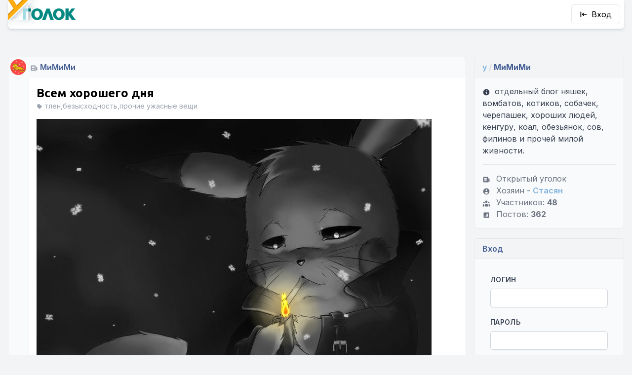

--- FILE ---
content_type: text/html; charset=UTF-8
request_url: https://ugolock.ru/p/40010
body_size: 4748
content:
<!DOCTYPE html>
<html lang="ru-RU">
<head>
    <meta charset="utf-8">
    <meta name="viewport" content="width=device-width, initial-scale=1">
    <meta name="csrf-token" content="NSOplhvh8zjCFVCmbBVJiF9vvG29VPpnHh7HpmQy">

    <style>
        [x-cloak] {
            display: none;
        }

        .grecaptcha-badge {
            visibility: hidden !important;
        }
    </style>

            <meta name="description" content="Всем хорошего дня Уголок ру">
    
    <title>Уголок.ру - Всем хорошего дня</title>

    <!-- Fonts -->
    <link rel="preconnect" href="https://fonts.gstatic.com">
    <link
        href="https://fonts.googleapis.com/css2?family=Inter:wght@400;600;700&family=Ubuntu:wght@400;600;700&display=swap"
        rel="stylesheet">

    <!-- Styles -->
    <link rel="stylesheet" href="https://ugolock.ru/css/app.css">

    <!-- Scripts -->
    <script src="https://ugolock.ru/js/manifest.js"></script>
    <script src="https://ugolock.ru/js/vendor.js"></script>
    <script src="https://ugolock.ru/js/app.js"></script>

    <script src="https://ugolock.ru/js/editor/tinymce.min.js"></script>

    <script src="https://ugolock.ru/js/develop.js"></script>

    <link rel="icon" type="image/png" sizes="32x32" href="/favicon-32x32.png">
    <link rel="icon" type="image/png" sizes="16x16" href="/favicon-16x16.png">
<meta name="yandex-verification" content="9e92af9063eb757b" />
    <meta name="apple-mobile-web-app-capable" content="yes">
    <meta name="apple-mobile-web-app-title" content="Уголок">
    <meta name="apple-mobile-web-app-status-bar-style" content="black-translucent">

    <link rel="apple-touch-startup-image" href="/apple-touch-icon.png">
    <link rel="apple-touch-icon" sizes="180x180" href="/apple-touch-icon.png">

    

    <script type="text/javascript" >
       (function(m,e,t,r,i,k,a){m[i]=m[i]||function(){(m[i].a=m[i].a||[]).push(arguments)};
       m[i].l=1*new Date();k=e.createElement(t),a=e.getElementsByTagName(t)[0],k.async=1,k.src=r,a.parentNode.insertBefore(k,a)})
       (window, document, "script", "https://mc.yandex.ru/metrika/tag.js", "ym");
       ym(9750727, "init", {clickmap:true, trackLinks:true, accurateTrackBounce:true});
    </script>
</head>

<body class="xl:container xl:mx-auto flex flex-col min-h-screen antialiased bg-gray-100" x-data="{burger: false}">


<nav class="flex justify-between items-center flex-nowrap shadow-md bg-white rounded-b-md md:mx-4">
    <div class="">
        <a class="block" href="https://ugolock.ru">
            <img src="/img/logo-old.png" class="inline-block" style="height: 58px; width: auto" alt="Уголок">
        </a>
    </div>

    <div class="flex items-center">
                    <a href="https://ugolock.ru/login" class="inline-block login-button">
                <svg class="h-4 w-4 mr-2" xmlns="http://www.w3.org/2000/svg" viewBox="0 0 20 20" fill="currentColor" aria-hidden="true">
  <path fill-rule="evenodd" d="M3 3a1 1 0 011 1v12a1 1 0 11-2 0V4a1 1 0 011-1zm7.707 3.293a1 1 0 010 1.414L9.414 9H17a1 1 0 110 2H9.414l1.293 1.293a1 1 0 01-1.414 1.414l-3-3a1 1 0 010-1.414l3-3a1 1 0 011.414 0z" clip-rule="evenodd"/>
</svg>                Вход</a>
        
                <a @click="burger = !burger" class="burger-button" :class="{'active': burger}">
            <svg class="h-4 w-4" xmlns="http://www.w3.org/2000/svg" viewBox="0 0 20 20" fill="currentColor" aria-hidden="true">
  <path fill-rule="evenodd" d="M3 5a1 1 0 011-1h12a1 1 0 110 2H4a1 1 0 01-1-1zM3 10a1 1 0 011-1h12a1 1 0 110 2H4a1 1 0 01-1-1zM3 15a1 1 0 011-1h12a1 1 0 110 2H4a1 1 0 01-1-1z" clip-rule="evenodd"/>
</svg>        </a>
            </div>
</nav>


    <div class="gn-panel">
    </div>


<div class="main-wrapper overflow-hidden flex flex-grow">
<main class="py-4 flex flex-col justify-center with-sidebars" :class="{'burger':burger}">
    <div class="flex flex-nowrap md:mt-10">
        <div class="x-content">
            <article class="rounded-md bg-gray-50 border border-gray-200 overflow-hidden flex flex-col mb-5"
    >
        <div class="h-10 flex-grow-0 bg-gray-50">
            <div class="group flex items-center justify-between">
    <div class="flex items-center">
        <img src="https://img.ugolock.ru/y/23/avatar_sm.jpg" alt="МиМиМи"
             class="rounded-full w-8 h-8 inline-block m-1 shadow-inner">

        
                    <div aria-label="Открытый уголок" data-microtip-position="bottom-right" role="tooltip">
            <svg class="text-gray-400 inline h-4 w-4 mx-1" xmlns="http://www.w3.org/2000/svg" viewBox="0 0 20 20" fill="currentColor" aria-hidden="true">
  <path fill-rule="evenodd" d="M2 5a2 2 0 012-2h8a2 2 0 012 2v10a2 2 0 002 2H4a2 2 0 01-2-2V5zm3 1h6v4H5V6zm6 6H5v2h6v-2z" clip-rule="evenodd"/>
  <path d="M15 7h1a2 2 0 012 2v5.5a1.5 1.5 0 01-3 0V7z"/>
</svg>            </div>
        
        <a class="text-md text-blue font-semibold"
           href="https://ugolock.ru/y/mimimi">МиМиМи</a>
    </div>

    </div>
        </div>

        <div class="flex flex-row flex-nowrap items-end">
            <div class="w-10 flex-none">
                <div class="likes font-bold w-10 text-center text-sm my-1" x-data="{l: 20 }">
    <div :class="{ 'text-red': l<0, 'text-green':l>0 }" aria-label="Для голосования нужно войти на сайт." data-microtip-position="bottom-right"  role="tooltip">20</div>
</div>
            </div>
            <div class="flex-grow rounded-l-md border border-r-0 border-gray-100 bg-white self-stretch overflow-hidden"
                             >

                <a href="https://ugolock.ru/p/40010"
                   class="font-bold font-header text-2xl pt-4 px-4 block">
                                    Всем хорошего дня
                </a>

                                    <div class="tags text-sm text-gray-400 px-4">
                        <svg class="h-3 w-3 text-gray-400 inline" xmlns="http://www.w3.org/2000/svg" viewBox="0 0 20 20" fill="currentColor" aria-hidden="true">
  <path fill-rule="evenodd" d="M17.707 9.293a1 1 0 010 1.414l-7 7a1 1 0 01-1.414 0l-7-7A.997.997 0 012 10V5a3 3 0 013-3h5c.256 0 .512.098.707.293l7 7zM5 6a1 1 0 100-2 1 1 0 000 2z" clip-rule="evenodd"/>
</svg>                        тлен,безысходность,прочие ужасные вещи
                    </div>
                
                                    <div class="p-4 relative post-content">
    <img src="https://img.ugolock.ru/upload/2013-10/VqYZb4eW2lpuNLleF0BDgoJVC269VBtmeiQdMVTF.jpg">
</div>
                            </div>
        </div>

        <div class="h-10 flex-grow-0 bg-gray-50">
            <div class="flex justify-between">
    <div class="flex items-center">
        <img src="https://img.ugolock.ru/users/164/YJlSmD_sm.jpg" alt="Iffan"
             class="rounded-full w-8 h-8 inline-block m-1 shadow-inner">
        

        <span class="pl-1 text-gray-400 hidden md:inline">
                        написал
                    </span>

        <span class="pl-1 text-md text-blue">
            <a class="font-semibold"
               href="https://ugolock.ru/u/Iffan">Iffan</a>
        </span>
        <span class="px-1 text-gray-400">&bull;</span>
        <span class="text-gray-600">12 лет назад</span>
    </div>

    
</div>
        </div>

    </article>

    <div class="rounded-md bg-gray-50 border border-gray-200 overflow-hidden">
        <div class="my-4 pl-10 font-bold text-xl font-header">
    Добавить комментарий
</div>

<div class="ml-10 rounded-tl-md border-l border-t border-gray-100 bg-white p-4">
        Нужно <a href="https://ugolock.ru/register">зарегистрироваться</a> или <a href="https://ugolock.ru/login">войти</a>,
        чтобы отправлять комментарии
    </div>

    </div>
        </div>
        <div class="x-sidebar">
            <div class="sidebar">
            <div class="s-header">
            <span >
    <span class="text-cyan">y</span>
    <span class="text-gray-300">/</span>
</span>
        <b>МиМиМи</b>
        </div>
    
    <div class="text-gray-700">
            <svg class="h-4 w-4 mr-1 inline" xmlns="http://www.w3.org/2000/svg" viewBox="0 0 20 20" fill="currentColor" aria-hidden="true">
  <path fill-rule="evenodd" d="M18 10a8 8 0 11-16 0 8 8 0 0116 0zm-7-4a1 1 0 11-2 0 1 1 0 012 0zM9 9a1 1 0 000 2v3a1 1 0 001 1h1a1 1 0 100-2v-3a1 1 0 00-1-1H9z" clip-rule="evenodd"/>
</svg> отдельный блог няшек, вомбатов, котиков, собачек, черепашек, хороших людей, кенгуру, коал, обезьянок, сов, филинов и прочей милой живности.
        </div>

        <hr class="my-4">

    

    <div class="text-gray-500">

        <div>
                            <svg class="w-4 h-4 mr-3 inline-block" xmlns="http://www.w3.org/2000/svg" viewBox="0 0 20 20" fill="currentColor" aria-hidden="true">
  <path fill-rule="evenodd" d="M2 5a2 2 0 012-2h8a2 2 0 012 2v10a2 2 0 002 2H4a2 2 0 01-2-2V5zm3 1h6v4H5V6zm6 6H5v2h6v-2z" clip-rule="evenodd"/>
  <path d="M15 7h1a2 2 0 012 2v5.5a1.5 1.5 0 01-3 0V7z"/>
</svg>Открытый уголок
                    </div>

        <div>
                            <svg class="w-4 h-4 mr-3 inline-block" xmlns="http://www.w3.org/2000/svg" viewBox="0 0 20 20" fill="currentColor" aria-hidden="true">
  <path fill-rule="evenodd" d="M18 10a8 8 0 11-16 0 8 8 0 0116 0zm-6-3a2 2 0 11-4 0 2 2 0 014 0zm-2 4a5 5 0 00-4.546 2.916A5.986 5.986 0 0010 16a5.986 5.986 0 004.546-2.084A5 5 0 0010 11z" clip-rule="evenodd"/>
</svg>Хозяин
                        - <a class="text-links"
                 href="https://ugolock.ru/u/%D0%A1%D1%82%D0%B0%D1%81%D1%8F%D0%BD">Стасян</a>
        </div>

        <div>
            <svg class="w-4 h-4 mr-3 inline-block" xmlns="http://www.w3.org/2000/svg" viewBox="0 0 20 20" fill="currentColor" aria-hidden="true">
  <path d="M13 6a3 3 0 11-6 0 3 3 0 016 0zM18 8a2 2 0 11-4 0 2 2 0 014 0zM14 15a4 4 0 00-8 0v3h8v-3zM6 8a2 2 0 11-4 0 2 2 0 014 0zM16 18v-3a5.972 5.972 0 00-.75-2.906A3.005 3.005 0 0119 15v3h-3zM4.75 12.094A5.973 5.973 0 004 15v3H1v-3a3 3 0 013.75-2.906z"/>
</svg>Участников:
            <b>48</b>
        </div>

        <div>
            <svg class="w-4 h-4 mr-3 inline-block" xmlns="http://www.w3.org/2000/svg" viewBox="0 0 20 20" fill="currentColor" aria-hidden="true">
  <path fill-rule="evenodd" d="M5 3a2 2 0 00-2 2v10a2 2 0 002 2h10a2 2 0 002-2V5a2 2 0 00-2-2H5zm9 4a1 1 0 10-2 0v6a1 1 0 102 0V7zm-3 2a1 1 0 10-2 0v4a1 1 0 102 0V9zm-3 3a1 1 0 10-2 0v1a1 1 0 102 0v-1z" clip-rule="evenodd"/>
</svg>Постов:
            <b>362</b>
        </div>
    </div>
</div>

            
            <div class="sidebar text-links">
            <div class="s-header">
            Вход
        </div>
    
    <script src="https://www.google.com/recaptcha/api.js?render=6LeE1ukaAAAAAEjx_oAqlt2g5dBtoxcrbQUjxb4e"></script>

        <form action="https://ugolock.ru/login" method="post" class="m-0">
            <input type="hidden" name="_token" value="NSOplhvh8zjCFVCmbBVJiF9vvG29VPpnHh7HpmQy">            <div class="p-4">

                <label class="font-semibold text-sm uppercase tracking-wide text-gray-700 pb-1 block" for="login">
    Логин
</label>
                <input class="border px-3 py-2 mt-1 mb-5 text-sm w-full rounded-md shadow-sm border-gray-300 focus:border-indigo-300 focus:ring focus:ring-indigo-200 focus:ring-opacity-50 last:mb-0" type="text" required="required" id="login" name="login"/>

                <input type="hidden" name="g-recaptcha-response" id="g-recaptcha-response-697d101acbf10"><script>
  grecaptcha.ready(function() {
      grecaptcha.execute('6LeE1ukaAAAAAEjx_oAqlt2g5dBtoxcrbQUjxb4e', {action: 'login'}).then(function(token) {
         document.getElementById('g-recaptcha-response-697d101acbf10').value = token;
      });
  });
  </script>

                <label class="font-semibold text-sm uppercase tracking-wide text-gray-700 pb-1 block" for="password">
    Пароль
</label>
                <input class="border px-3 py-2 mt-1 mb-5 text-sm w-full rounded-md shadow-sm border-gray-300 focus:border-indigo-300 focus:ring focus:ring-indigo-200 focus:ring-opacity-50 last:mb-0" type="password" id="password" name="password" required="required" autocomplete="current-password"/>

                <br>
                <label for="remember_me" class="inline-flex items-center">
                    <input id="remember_me" type="checkbox"
                           class="rounded border-gray-300 text-indigo-600 shadow-sm focus:border-indigo-300 focus:ring focus:ring-indigo-200 focus:ring-opacity-50"
                           name="remember" checked="checked">
                    <span class="ml-2">Запомнить</span>
                </label>
            </div>

            <div class="bg-yellow-50 text-center border-b border-t p-4 -mx-4">
                <button class="btn btn-sm btn-green btn-outline">
                    <svg xmlns="http://www.w3.org/2000/svg" fill="none" viewBox="0 0 24 24" stroke-width="2" stroke="currentColor" aria-hidden="true">
  <path stroke-linecap="round" stroke-linejoin="round" d="M15 7a2 2 0 012 2m4 0a6 6 0 01-7.743 5.743L11 17H9v2H7v2H4a1 1 0 01-1-1v-2.586a1 1 0 01.293-.707l5.964-5.964A6 6 0 1121 9z"/>
</svg>                    Впустите!
                </button>
            </div>
        </form>

            <div class="text-sm text-center p-3">
                <a href="https://ugolock.ru/forgot">Кажется, я забыл пароль</a>
            </div>
            <div class="text-sm text-center">
                <a href="https://ugolock.ru/register">Регистрация</a>
            </div>
</div>
            <div class="sidebar">
            <div class="s-header">
            <span >
    <span class="text-cyan">y</span>
    <span class="text-gray-300">/</span>
</span>
 <b>Уголки</b>
        </div>
    
    <div class="text-links">


    <a href="https://ugolock.ru/y/public"><svg class="w-4 h-4 mr-3 inline-block" xmlns="http://www.w3.org/2000/svg" viewBox="0 0 20 20" fill="currentColor" aria-hidden="true">
  <path fill-rule="evenodd" d="M10.496 2.132a1 1 0 00-.992 0l-7 4A1 1 0 003 8v7a1 1 0 100 2h14a1 1 0 100-2V8a1 1 0 00.496-1.868l-7-4zM6 9a1 1 0 00-1 1v3a1 1 0 102 0v-3a1 1 0 00-1-1zm3 1a1 1 0 012 0v3a1 1 0 11-2 0v-3zm5-1a1 1 0 00-1 1v3a1 1 0 102 0v-3a1 1 0 00-1-1z" clip-rule="evenodd"/>
</svg>Все уголки</a>
    </div>
</div>

            

            
        </div>
    </div>
</main>
</div>


<footer class="flex flex-wrap items-center justify-between p-4 shadow-inner bg-blue rounded-t-md" style="background: #445e93 url('[data-uri]')">
    <div class="w-full lg:w-auto lg:mr-6 mb-0 text-center text-white font-semibold">&copy; 2026 rsmike</div>

    <noscript><div><img src="https://mc.yandex.ru/watch/9750727" style="position:absolute; left:-9999px;" alt="" /></div></noscript>

            
    </footer>


</body>

</html>


--- FILE ---
content_type: text/html; charset=utf-8
request_url: https://www.google.com/recaptcha/api2/anchor?ar=1&k=6LeE1ukaAAAAAEjx_oAqlt2g5dBtoxcrbQUjxb4e&co=aHR0cHM6Ly91Z29sb2NrLnJ1OjQ0Mw..&hl=en&v=N67nZn4AqZkNcbeMu4prBgzg&size=invisible&anchor-ms=20000&execute-ms=30000&cb=8monex7lcbqv
body_size: 48681
content:
<!DOCTYPE HTML><html dir="ltr" lang="en"><head><meta http-equiv="Content-Type" content="text/html; charset=UTF-8">
<meta http-equiv="X-UA-Compatible" content="IE=edge">
<title>reCAPTCHA</title>
<style type="text/css">
/* cyrillic-ext */
@font-face {
  font-family: 'Roboto';
  font-style: normal;
  font-weight: 400;
  font-stretch: 100%;
  src: url(//fonts.gstatic.com/s/roboto/v48/KFO7CnqEu92Fr1ME7kSn66aGLdTylUAMa3GUBHMdazTgWw.woff2) format('woff2');
  unicode-range: U+0460-052F, U+1C80-1C8A, U+20B4, U+2DE0-2DFF, U+A640-A69F, U+FE2E-FE2F;
}
/* cyrillic */
@font-face {
  font-family: 'Roboto';
  font-style: normal;
  font-weight: 400;
  font-stretch: 100%;
  src: url(//fonts.gstatic.com/s/roboto/v48/KFO7CnqEu92Fr1ME7kSn66aGLdTylUAMa3iUBHMdazTgWw.woff2) format('woff2');
  unicode-range: U+0301, U+0400-045F, U+0490-0491, U+04B0-04B1, U+2116;
}
/* greek-ext */
@font-face {
  font-family: 'Roboto';
  font-style: normal;
  font-weight: 400;
  font-stretch: 100%;
  src: url(//fonts.gstatic.com/s/roboto/v48/KFO7CnqEu92Fr1ME7kSn66aGLdTylUAMa3CUBHMdazTgWw.woff2) format('woff2');
  unicode-range: U+1F00-1FFF;
}
/* greek */
@font-face {
  font-family: 'Roboto';
  font-style: normal;
  font-weight: 400;
  font-stretch: 100%;
  src: url(//fonts.gstatic.com/s/roboto/v48/KFO7CnqEu92Fr1ME7kSn66aGLdTylUAMa3-UBHMdazTgWw.woff2) format('woff2');
  unicode-range: U+0370-0377, U+037A-037F, U+0384-038A, U+038C, U+038E-03A1, U+03A3-03FF;
}
/* math */
@font-face {
  font-family: 'Roboto';
  font-style: normal;
  font-weight: 400;
  font-stretch: 100%;
  src: url(//fonts.gstatic.com/s/roboto/v48/KFO7CnqEu92Fr1ME7kSn66aGLdTylUAMawCUBHMdazTgWw.woff2) format('woff2');
  unicode-range: U+0302-0303, U+0305, U+0307-0308, U+0310, U+0312, U+0315, U+031A, U+0326-0327, U+032C, U+032F-0330, U+0332-0333, U+0338, U+033A, U+0346, U+034D, U+0391-03A1, U+03A3-03A9, U+03B1-03C9, U+03D1, U+03D5-03D6, U+03F0-03F1, U+03F4-03F5, U+2016-2017, U+2034-2038, U+203C, U+2040, U+2043, U+2047, U+2050, U+2057, U+205F, U+2070-2071, U+2074-208E, U+2090-209C, U+20D0-20DC, U+20E1, U+20E5-20EF, U+2100-2112, U+2114-2115, U+2117-2121, U+2123-214F, U+2190, U+2192, U+2194-21AE, U+21B0-21E5, U+21F1-21F2, U+21F4-2211, U+2213-2214, U+2216-22FF, U+2308-230B, U+2310, U+2319, U+231C-2321, U+2336-237A, U+237C, U+2395, U+239B-23B7, U+23D0, U+23DC-23E1, U+2474-2475, U+25AF, U+25B3, U+25B7, U+25BD, U+25C1, U+25CA, U+25CC, U+25FB, U+266D-266F, U+27C0-27FF, U+2900-2AFF, U+2B0E-2B11, U+2B30-2B4C, U+2BFE, U+3030, U+FF5B, U+FF5D, U+1D400-1D7FF, U+1EE00-1EEFF;
}
/* symbols */
@font-face {
  font-family: 'Roboto';
  font-style: normal;
  font-weight: 400;
  font-stretch: 100%;
  src: url(//fonts.gstatic.com/s/roboto/v48/KFO7CnqEu92Fr1ME7kSn66aGLdTylUAMaxKUBHMdazTgWw.woff2) format('woff2');
  unicode-range: U+0001-000C, U+000E-001F, U+007F-009F, U+20DD-20E0, U+20E2-20E4, U+2150-218F, U+2190, U+2192, U+2194-2199, U+21AF, U+21E6-21F0, U+21F3, U+2218-2219, U+2299, U+22C4-22C6, U+2300-243F, U+2440-244A, U+2460-24FF, U+25A0-27BF, U+2800-28FF, U+2921-2922, U+2981, U+29BF, U+29EB, U+2B00-2BFF, U+4DC0-4DFF, U+FFF9-FFFB, U+10140-1018E, U+10190-1019C, U+101A0, U+101D0-101FD, U+102E0-102FB, U+10E60-10E7E, U+1D2C0-1D2D3, U+1D2E0-1D37F, U+1F000-1F0FF, U+1F100-1F1AD, U+1F1E6-1F1FF, U+1F30D-1F30F, U+1F315, U+1F31C, U+1F31E, U+1F320-1F32C, U+1F336, U+1F378, U+1F37D, U+1F382, U+1F393-1F39F, U+1F3A7-1F3A8, U+1F3AC-1F3AF, U+1F3C2, U+1F3C4-1F3C6, U+1F3CA-1F3CE, U+1F3D4-1F3E0, U+1F3ED, U+1F3F1-1F3F3, U+1F3F5-1F3F7, U+1F408, U+1F415, U+1F41F, U+1F426, U+1F43F, U+1F441-1F442, U+1F444, U+1F446-1F449, U+1F44C-1F44E, U+1F453, U+1F46A, U+1F47D, U+1F4A3, U+1F4B0, U+1F4B3, U+1F4B9, U+1F4BB, U+1F4BF, U+1F4C8-1F4CB, U+1F4D6, U+1F4DA, U+1F4DF, U+1F4E3-1F4E6, U+1F4EA-1F4ED, U+1F4F7, U+1F4F9-1F4FB, U+1F4FD-1F4FE, U+1F503, U+1F507-1F50B, U+1F50D, U+1F512-1F513, U+1F53E-1F54A, U+1F54F-1F5FA, U+1F610, U+1F650-1F67F, U+1F687, U+1F68D, U+1F691, U+1F694, U+1F698, U+1F6AD, U+1F6B2, U+1F6B9-1F6BA, U+1F6BC, U+1F6C6-1F6CF, U+1F6D3-1F6D7, U+1F6E0-1F6EA, U+1F6F0-1F6F3, U+1F6F7-1F6FC, U+1F700-1F7FF, U+1F800-1F80B, U+1F810-1F847, U+1F850-1F859, U+1F860-1F887, U+1F890-1F8AD, U+1F8B0-1F8BB, U+1F8C0-1F8C1, U+1F900-1F90B, U+1F93B, U+1F946, U+1F984, U+1F996, U+1F9E9, U+1FA00-1FA6F, U+1FA70-1FA7C, U+1FA80-1FA89, U+1FA8F-1FAC6, U+1FACE-1FADC, U+1FADF-1FAE9, U+1FAF0-1FAF8, U+1FB00-1FBFF;
}
/* vietnamese */
@font-face {
  font-family: 'Roboto';
  font-style: normal;
  font-weight: 400;
  font-stretch: 100%;
  src: url(//fonts.gstatic.com/s/roboto/v48/KFO7CnqEu92Fr1ME7kSn66aGLdTylUAMa3OUBHMdazTgWw.woff2) format('woff2');
  unicode-range: U+0102-0103, U+0110-0111, U+0128-0129, U+0168-0169, U+01A0-01A1, U+01AF-01B0, U+0300-0301, U+0303-0304, U+0308-0309, U+0323, U+0329, U+1EA0-1EF9, U+20AB;
}
/* latin-ext */
@font-face {
  font-family: 'Roboto';
  font-style: normal;
  font-weight: 400;
  font-stretch: 100%;
  src: url(//fonts.gstatic.com/s/roboto/v48/KFO7CnqEu92Fr1ME7kSn66aGLdTylUAMa3KUBHMdazTgWw.woff2) format('woff2');
  unicode-range: U+0100-02BA, U+02BD-02C5, U+02C7-02CC, U+02CE-02D7, U+02DD-02FF, U+0304, U+0308, U+0329, U+1D00-1DBF, U+1E00-1E9F, U+1EF2-1EFF, U+2020, U+20A0-20AB, U+20AD-20C0, U+2113, U+2C60-2C7F, U+A720-A7FF;
}
/* latin */
@font-face {
  font-family: 'Roboto';
  font-style: normal;
  font-weight: 400;
  font-stretch: 100%;
  src: url(//fonts.gstatic.com/s/roboto/v48/KFO7CnqEu92Fr1ME7kSn66aGLdTylUAMa3yUBHMdazQ.woff2) format('woff2');
  unicode-range: U+0000-00FF, U+0131, U+0152-0153, U+02BB-02BC, U+02C6, U+02DA, U+02DC, U+0304, U+0308, U+0329, U+2000-206F, U+20AC, U+2122, U+2191, U+2193, U+2212, U+2215, U+FEFF, U+FFFD;
}
/* cyrillic-ext */
@font-face {
  font-family: 'Roboto';
  font-style: normal;
  font-weight: 500;
  font-stretch: 100%;
  src: url(//fonts.gstatic.com/s/roboto/v48/KFO7CnqEu92Fr1ME7kSn66aGLdTylUAMa3GUBHMdazTgWw.woff2) format('woff2');
  unicode-range: U+0460-052F, U+1C80-1C8A, U+20B4, U+2DE0-2DFF, U+A640-A69F, U+FE2E-FE2F;
}
/* cyrillic */
@font-face {
  font-family: 'Roboto';
  font-style: normal;
  font-weight: 500;
  font-stretch: 100%;
  src: url(//fonts.gstatic.com/s/roboto/v48/KFO7CnqEu92Fr1ME7kSn66aGLdTylUAMa3iUBHMdazTgWw.woff2) format('woff2');
  unicode-range: U+0301, U+0400-045F, U+0490-0491, U+04B0-04B1, U+2116;
}
/* greek-ext */
@font-face {
  font-family: 'Roboto';
  font-style: normal;
  font-weight: 500;
  font-stretch: 100%;
  src: url(//fonts.gstatic.com/s/roboto/v48/KFO7CnqEu92Fr1ME7kSn66aGLdTylUAMa3CUBHMdazTgWw.woff2) format('woff2');
  unicode-range: U+1F00-1FFF;
}
/* greek */
@font-face {
  font-family: 'Roboto';
  font-style: normal;
  font-weight: 500;
  font-stretch: 100%;
  src: url(//fonts.gstatic.com/s/roboto/v48/KFO7CnqEu92Fr1ME7kSn66aGLdTylUAMa3-UBHMdazTgWw.woff2) format('woff2');
  unicode-range: U+0370-0377, U+037A-037F, U+0384-038A, U+038C, U+038E-03A1, U+03A3-03FF;
}
/* math */
@font-face {
  font-family: 'Roboto';
  font-style: normal;
  font-weight: 500;
  font-stretch: 100%;
  src: url(//fonts.gstatic.com/s/roboto/v48/KFO7CnqEu92Fr1ME7kSn66aGLdTylUAMawCUBHMdazTgWw.woff2) format('woff2');
  unicode-range: U+0302-0303, U+0305, U+0307-0308, U+0310, U+0312, U+0315, U+031A, U+0326-0327, U+032C, U+032F-0330, U+0332-0333, U+0338, U+033A, U+0346, U+034D, U+0391-03A1, U+03A3-03A9, U+03B1-03C9, U+03D1, U+03D5-03D6, U+03F0-03F1, U+03F4-03F5, U+2016-2017, U+2034-2038, U+203C, U+2040, U+2043, U+2047, U+2050, U+2057, U+205F, U+2070-2071, U+2074-208E, U+2090-209C, U+20D0-20DC, U+20E1, U+20E5-20EF, U+2100-2112, U+2114-2115, U+2117-2121, U+2123-214F, U+2190, U+2192, U+2194-21AE, U+21B0-21E5, U+21F1-21F2, U+21F4-2211, U+2213-2214, U+2216-22FF, U+2308-230B, U+2310, U+2319, U+231C-2321, U+2336-237A, U+237C, U+2395, U+239B-23B7, U+23D0, U+23DC-23E1, U+2474-2475, U+25AF, U+25B3, U+25B7, U+25BD, U+25C1, U+25CA, U+25CC, U+25FB, U+266D-266F, U+27C0-27FF, U+2900-2AFF, U+2B0E-2B11, U+2B30-2B4C, U+2BFE, U+3030, U+FF5B, U+FF5D, U+1D400-1D7FF, U+1EE00-1EEFF;
}
/* symbols */
@font-face {
  font-family: 'Roboto';
  font-style: normal;
  font-weight: 500;
  font-stretch: 100%;
  src: url(//fonts.gstatic.com/s/roboto/v48/KFO7CnqEu92Fr1ME7kSn66aGLdTylUAMaxKUBHMdazTgWw.woff2) format('woff2');
  unicode-range: U+0001-000C, U+000E-001F, U+007F-009F, U+20DD-20E0, U+20E2-20E4, U+2150-218F, U+2190, U+2192, U+2194-2199, U+21AF, U+21E6-21F0, U+21F3, U+2218-2219, U+2299, U+22C4-22C6, U+2300-243F, U+2440-244A, U+2460-24FF, U+25A0-27BF, U+2800-28FF, U+2921-2922, U+2981, U+29BF, U+29EB, U+2B00-2BFF, U+4DC0-4DFF, U+FFF9-FFFB, U+10140-1018E, U+10190-1019C, U+101A0, U+101D0-101FD, U+102E0-102FB, U+10E60-10E7E, U+1D2C0-1D2D3, U+1D2E0-1D37F, U+1F000-1F0FF, U+1F100-1F1AD, U+1F1E6-1F1FF, U+1F30D-1F30F, U+1F315, U+1F31C, U+1F31E, U+1F320-1F32C, U+1F336, U+1F378, U+1F37D, U+1F382, U+1F393-1F39F, U+1F3A7-1F3A8, U+1F3AC-1F3AF, U+1F3C2, U+1F3C4-1F3C6, U+1F3CA-1F3CE, U+1F3D4-1F3E0, U+1F3ED, U+1F3F1-1F3F3, U+1F3F5-1F3F7, U+1F408, U+1F415, U+1F41F, U+1F426, U+1F43F, U+1F441-1F442, U+1F444, U+1F446-1F449, U+1F44C-1F44E, U+1F453, U+1F46A, U+1F47D, U+1F4A3, U+1F4B0, U+1F4B3, U+1F4B9, U+1F4BB, U+1F4BF, U+1F4C8-1F4CB, U+1F4D6, U+1F4DA, U+1F4DF, U+1F4E3-1F4E6, U+1F4EA-1F4ED, U+1F4F7, U+1F4F9-1F4FB, U+1F4FD-1F4FE, U+1F503, U+1F507-1F50B, U+1F50D, U+1F512-1F513, U+1F53E-1F54A, U+1F54F-1F5FA, U+1F610, U+1F650-1F67F, U+1F687, U+1F68D, U+1F691, U+1F694, U+1F698, U+1F6AD, U+1F6B2, U+1F6B9-1F6BA, U+1F6BC, U+1F6C6-1F6CF, U+1F6D3-1F6D7, U+1F6E0-1F6EA, U+1F6F0-1F6F3, U+1F6F7-1F6FC, U+1F700-1F7FF, U+1F800-1F80B, U+1F810-1F847, U+1F850-1F859, U+1F860-1F887, U+1F890-1F8AD, U+1F8B0-1F8BB, U+1F8C0-1F8C1, U+1F900-1F90B, U+1F93B, U+1F946, U+1F984, U+1F996, U+1F9E9, U+1FA00-1FA6F, U+1FA70-1FA7C, U+1FA80-1FA89, U+1FA8F-1FAC6, U+1FACE-1FADC, U+1FADF-1FAE9, U+1FAF0-1FAF8, U+1FB00-1FBFF;
}
/* vietnamese */
@font-face {
  font-family: 'Roboto';
  font-style: normal;
  font-weight: 500;
  font-stretch: 100%;
  src: url(//fonts.gstatic.com/s/roboto/v48/KFO7CnqEu92Fr1ME7kSn66aGLdTylUAMa3OUBHMdazTgWw.woff2) format('woff2');
  unicode-range: U+0102-0103, U+0110-0111, U+0128-0129, U+0168-0169, U+01A0-01A1, U+01AF-01B0, U+0300-0301, U+0303-0304, U+0308-0309, U+0323, U+0329, U+1EA0-1EF9, U+20AB;
}
/* latin-ext */
@font-face {
  font-family: 'Roboto';
  font-style: normal;
  font-weight: 500;
  font-stretch: 100%;
  src: url(//fonts.gstatic.com/s/roboto/v48/KFO7CnqEu92Fr1ME7kSn66aGLdTylUAMa3KUBHMdazTgWw.woff2) format('woff2');
  unicode-range: U+0100-02BA, U+02BD-02C5, U+02C7-02CC, U+02CE-02D7, U+02DD-02FF, U+0304, U+0308, U+0329, U+1D00-1DBF, U+1E00-1E9F, U+1EF2-1EFF, U+2020, U+20A0-20AB, U+20AD-20C0, U+2113, U+2C60-2C7F, U+A720-A7FF;
}
/* latin */
@font-face {
  font-family: 'Roboto';
  font-style: normal;
  font-weight: 500;
  font-stretch: 100%;
  src: url(//fonts.gstatic.com/s/roboto/v48/KFO7CnqEu92Fr1ME7kSn66aGLdTylUAMa3yUBHMdazQ.woff2) format('woff2');
  unicode-range: U+0000-00FF, U+0131, U+0152-0153, U+02BB-02BC, U+02C6, U+02DA, U+02DC, U+0304, U+0308, U+0329, U+2000-206F, U+20AC, U+2122, U+2191, U+2193, U+2212, U+2215, U+FEFF, U+FFFD;
}
/* cyrillic-ext */
@font-face {
  font-family: 'Roboto';
  font-style: normal;
  font-weight: 900;
  font-stretch: 100%;
  src: url(//fonts.gstatic.com/s/roboto/v48/KFO7CnqEu92Fr1ME7kSn66aGLdTylUAMa3GUBHMdazTgWw.woff2) format('woff2');
  unicode-range: U+0460-052F, U+1C80-1C8A, U+20B4, U+2DE0-2DFF, U+A640-A69F, U+FE2E-FE2F;
}
/* cyrillic */
@font-face {
  font-family: 'Roboto';
  font-style: normal;
  font-weight: 900;
  font-stretch: 100%;
  src: url(//fonts.gstatic.com/s/roboto/v48/KFO7CnqEu92Fr1ME7kSn66aGLdTylUAMa3iUBHMdazTgWw.woff2) format('woff2');
  unicode-range: U+0301, U+0400-045F, U+0490-0491, U+04B0-04B1, U+2116;
}
/* greek-ext */
@font-face {
  font-family: 'Roboto';
  font-style: normal;
  font-weight: 900;
  font-stretch: 100%;
  src: url(//fonts.gstatic.com/s/roboto/v48/KFO7CnqEu92Fr1ME7kSn66aGLdTylUAMa3CUBHMdazTgWw.woff2) format('woff2');
  unicode-range: U+1F00-1FFF;
}
/* greek */
@font-face {
  font-family: 'Roboto';
  font-style: normal;
  font-weight: 900;
  font-stretch: 100%;
  src: url(//fonts.gstatic.com/s/roboto/v48/KFO7CnqEu92Fr1ME7kSn66aGLdTylUAMa3-UBHMdazTgWw.woff2) format('woff2');
  unicode-range: U+0370-0377, U+037A-037F, U+0384-038A, U+038C, U+038E-03A1, U+03A3-03FF;
}
/* math */
@font-face {
  font-family: 'Roboto';
  font-style: normal;
  font-weight: 900;
  font-stretch: 100%;
  src: url(//fonts.gstatic.com/s/roboto/v48/KFO7CnqEu92Fr1ME7kSn66aGLdTylUAMawCUBHMdazTgWw.woff2) format('woff2');
  unicode-range: U+0302-0303, U+0305, U+0307-0308, U+0310, U+0312, U+0315, U+031A, U+0326-0327, U+032C, U+032F-0330, U+0332-0333, U+0338, U+033A, U+0346, U+034D, U+0391-03A1, U+03A3-03A9, U+03B1-03C9, U+03D1, U+03D5-03D6, U+03F0-03F1, U+03F4-03F5, U+2016-2017, U+2034-2038, U+203C, U+2040, U+2043, U+2047, U+2050, U+2057, U+205F, U+2070-2071, U+2074-208E, U+2090-209C, U+20D0-20DC, U+20E1, U+20E5-20EF, U+2100-2112, U+2114-2115, U+2117-2121, U+2123-214F, U+2190, U+2192, U+2194-21AE, U+21B0-21E5, U+21F1-21F2, U+21F4-2211, U+2213-2214, U+2216-22FF, U+2308-230B, U+2310, U+2319, U+231C-2321, U+2336-237A, U+237C, U+2395, U+239B-23B7, U+23D0, U+23DC-23E1, U+2474-2475, U+25AF, U+25B3, U+25B7, U+25BD, U+25C1, U+25CA, U+25CC, U+25FB, U+266D-266F, U+27C0-27FF, U+2900-2AFF, U+2B0E-2B11, U+2B30-2B4C, U+2BFE, U+3030, U+FF5B, U+FF5D, U+1D400-1D7FF, U+1EE00-1EEFF;
}
/* symbols */
@font-face {
  font-family: 'Roboto';
  font-style: normal;
  font-weight: 900;
  font-stretch: 100%;
  src: url(//fonts.gstatic.com/s/roboto/v48/KFO7CnqEu92Fr1ME7kSn66aGLdTylUAMaxKUBHMdazTgWw.woff2) format('woff2');
  unicode-range: U+0001-000C, U+000E-001F, U+007F-009F, U+20DD-20E0, U+20E2-20E4, U+2150-218F, U+2190, U+2192, U+2194-2199, U+21AF, U+21E6-21F0, U+21F3, U+2218-2219, U+2299, U+22C4-22C6, U+2300-243F, U+2440-244A, U+2460-24FF, U+25A0-27BF, U+2800-28FF, U+2921-2922, U+2981, U+29BF, U+29EB, U+2B00-2BFF, U+4DC0-4DFF, U+FFF9-FFFB, U+10140-1018E, U+10190-1019C, U+101A0, U+101D0-101FD, U+102E0-102FB, U+10E60-10E7E, U+1D2C0-1D2D3, U+1D2E0-1D37F, U+1F000-1F0FF, U+1F100-1F1AD, U+1F1E6-1F1FF, U+1F30D-1F30F, U+1F315, U+1F31C, U+1F31E, U+1F320-1F32C, U+1F336, U+1F378, U+1F37D, U+1F382, U+1F393-1F39F, U+1F3A7-1F3A8, U+1F3AC-1F3AF, U+1F3C2, U+1F3C4-1F3C6, U+1F3CA-1F3CE, U+1F3D4-1F3E0, U+1F3ED, U+1F3F1-1F3F3, U+1F3F5-1F3F7, U+1F408, U+1F415, U+1F41F, U+1F426, U+1F43F, U+1F441-1F442, U+1F444, U+1F446-1F449, U+1F44C-1F44E, U+1F453, U+1F46A, U+1F47D, U+1F4A3, U+1F4B0, U+1F4B3, U+1F4B9, U+1F4BB, U+1F4BF, U+1F4C8-1F4CB, U+1F4D6, U+1F4DA, U+1F4DF, U+1F4E3-1F4E6, U+1F4EA-1F4ED, U+1F4F7, U+1F4F9-1F4FB, U+1F4FD-1F4FE, U+1F503, U+1F507-1F50B, U+1F50D, U+1F512-1F513, U+1F53E-1F54A, U+1F54F-1F5FA, U+1F610, U+1F650-1F67F, U+1F687, U+1F68D, U+1F691, U+1F694, U+1F698, U+1F6AD, U+1F6B2, U+1F6B9-1F6BA, U+1F6BC, U+1F6C6-1F6CF, U+1F6D3-1F6D7, U+1F6E0-1F6EA, U+1F6F0-1F6F3, U+1F6F7-1F6FC, U+1F700-1F7FF, U+1F800-1F80B, U+1F810-1F847, U+1F850-1F859, U+1F860-1F887, U+1F890-1F8AD, U+1F8B0-1F8BB, U+1F8C0-1F8C1, U+1F900-1F90B, U+1F93B, U+1F946, U+1F984, U+1F996, U+1F9E9, U+1FA00-1FA6F, U+1FA70-1FA7C, U+1FA80-1FA89, U+1FA8F-1FAC6, U+1FACE-1FADC, U+1FADF-1FAE9, U+1FAF0-1FAF8, U+1FB00-1FBFF;
}
/* vietnamese */
@font-face {
  font-family: 'Roboto';
  font-style: normal;
  font-weight: 900;
  font-stretch: 100%;
  src: url(//fonts.gstatic.com/s/roboto/v48/KFO7CnqEu92Fr1ME7kSn66aGLdTylUAMa3OUBHMdazTgWw.woff2) format('woff2');
  unicode-range: U+0102-0103, U+0110-0111, U+0128-0129, U+0168-0169, U+01A0-01A1, U+01AF-01B0, U+0300-0301, U+0303-0304, U+0308-0309, U+0323, U+0329, U+1EA0-1EF9, U+20AB;
}
/* latin-ext */
@font-face {
  font-family: 'Roboto';
  font-style: normal;
  font-weight: 900;
  font-stretch: 100%;
  src: url(//fonts.gstatic.com/s/roboto/v48/KFO7CnqEu92Fr1ME7kSn66aGLdTylUAMa3KUBHMdazTgWw.woff2) format('woff2');
  unicode-range: U+0100-02BA, U+02BD-02C5, U+02C7-02CC, U+02CE-02D7, U+02DD-02FF, U+0304, U+0308, U+0329, U+1D00-1DBF, U+1E00-1E9F, U+1EF2-1EFF, U+2020, U+20A0-20AB, U+20AD-20C0, U+2113, U+2C60-2C7F, U+A720-A7FF;
}
/* latin */
@font-face {
  font-family: 'Roboto';
  font-style: normal;
  font-weight: 900;
  font-stretch: 100%;
  src: url(//fonts.gstatic.com/s/roboto/v48/KFO7CnqEu92Fr1ME7kSn66aGLdTylUAMa3yUBHMdazQ.woff2) format('woff2');
  unicode-range: U+0000-00FF, U+0131, U+0152-0153, U+02BB-02BC, U+02C6, U+02DA, U+02DC, U+0304, U+0308, U+0329, U+2000-206F, U+20AC, U+2122, U+2191, U+2193, U+2212, U+2215, U+FEFF, U+FFFD;
}

</style>
<link rel="stylesheet" type="text/css" href="https://www.gstatic.com/recaptcha/releases/N67nZn4AqZkNcbeMu4prBgzg/styles__ltr.css">
<script nonce="xAi6NnXxp7AJOjhIbWvmCQ" type="text/javascript">window['__recaptcha_api'] = 'https://www.google.com/recaptcha/api2/';</script>
<script type="text/javascript" src="https://www.gstatic.com/recaptcha/releases/N67nZn4AqZkNcbeMu4prBgzg/recaptcha__en.js" nonce="xAi6NnXxp7AJOjhIbWvmCQ">
      
    </script></head>
<body><div id="rc-anchor-alert" class="rc-anchor-alert"></div>
<input type="hidden" id="recaptcha-token" value="[base64]">
<script type="text/javascript" nonce="xAi6NnXxp7AJOjhIbWvmCQ">
      recaptcha.anchor.Main.init("[\x22ainput\x22,[\x22bgdata\x22,\x22\x22,\[base64]/[base64]/[base64]/bmV3IHJbeF0oY1swXSk6RT09Mj9uZXcgclt4XShjWzBdLGNbMV0pOkU9PTM/bmV3IHJbeF0oY1swXSxjWzFdLGNbMl0pOkU9PTQ/[base64]/[base64]/[base64]/[base64]/[base64]/[base64]/[base64]/[base64]\x22,\[base64]\\u003d\\u003d\x22,\x22w6A5LcOhTW8RwoXCgsKVw7pJwpd1wqfCm8KgQcO/[base64]/Cv0nCisKdw5/DiMKNOFvDlH/ClXPDrsK8EsOQVlpIcFsJwofChwlfw67Di8O4fcOhw6bDoldsw4VtbcK3wpIQIjx9OzLCq0fCsV1je8OZw7Z0c8OOwp4gVRzCjWMrw57DusKGHsKHS8KZDcO9wobCicKbw7VQwpBFc8OveG7DhVNkw5rDsy/Doi8Yw5wJIcOjwo9swo/Dl8O6wq5WawYGwozCgMOeY0nCs8KXT8KMw4giw5IqDcOaFcOCIsKww6wlbMO2AAbCtGMPfUQ7w5TDmU4dwqrDgcKuc8KFTcOZwrXDsMOGJW3Dm8OeOGc5w6/CiMO2PcKlI2/DgMKrTzPCr8K/[base64]/[base64]/woA+JcKnwqYZGgPCnEPCrcKRw7VMVcKLEsOfwoLCpMK7wpknGcKJVcOxb8KSw7kEUsOsGxkuKMKcLBzDucO2w7VTH8OPIijDpMK1wpjDo8KAwpF4cmloFxglwrvCo3MHw54BanXDrDvDisK0IsOAw5rDiD5bbGLCqmPDhHrDhcOXGMKUw4DDuDDChz/DoMOZSGQkZMOXJsKnZF4TFRBtwoLCvmd0w77CpsKdwr8sw6bCq8Kxw54JGVo2N8OFw4/Dvw1pKMO/WzwZMhgWw6FUe8KmwoTDjzN9EURrJcOOwohXwq00wrbCtMKIw5YRTMO2QMO+AQPDhcOww5JFd8KxEA5NdcOdOT7Ctwkxw5E9D8OHKcOKw4F/TA8/[base64]/ThEZS2pMC8KtVS9lJn1Swq/DusOLw7Rgw6BMw6gawosiFTVVWUPDpsKhw7YwbmzDuMOsW8Kvwr/CgcObZcO6TS3DpHHCgnQCwofCoMO1TnLCssOQbMK2wpEow4/[base64]/CmcOiBwPDqMOFfHbCjRXCglJmb8KNw6HDjsKtwodxE8KiR8Kdwo47w77CojxbK8OtbsOhDCMRw6HDgVhhwqcTIMK0csO+PU/[base64]/DhmoUw4YuwpXDm8K/w7TDqxUMWcOAw6HDt8KfVcOtw5/DvsK2w4HCsTJzw6VvwpJBw5JwwpTCthJAw5xRBXbDp8OoPBvDvG7DscO/HcOKw6Z9w5o0KMOCwrnDtsOzFkbCvDEcDgXDpzxkwpIXw6zDpTkPLnDCp0YRPcKPZkpUw7N6Oxt2wrLDrMKtG0pgwqhlwolQwrkzN8OxTMOKw5rCjMObwrfCr8Ohw6dSwoHCvVxjwqfDqgPCqsKIIzDCu2jDssOpAMOHDRQzw6Uhw6FXIk3CjT1awpkew4lzHGkqIMO/JcOuYcKBDcOTw4Nyw5rCucK/FWDCo35GwoQtD8K5w5LDuH5jWUXDux3Dmmwxw7XDjzQJcsOJFhPCrk/DsxZ6bwvDp8Ojwoh3U8KzOcKIwqdVwp9Iwq8QCEVwwoXDqsKRwrjCjGRrwrDDtkMiHBhxB8Oyw5bCjXnDtmgqwrjCtkY5V0R5H8OrNCzChsKww4DCgMOYXQXCozVAT8K/wrkJYVjCpMKqwo53JxExfsOuw7vDnybDicKqwrgPYxDCmUQNw6pYwrweG8OoN0/CrFzDtsK6woc3w51kLxPDr8K1fG7DscK5w4bCucKIXAFfJ8KlwqjDrkAAZW08wqgMBTDDtmHCgnpGX8OjwqQgwqDCjVvDkHDChRbDvEzDjgnDqsKyWcKUQD8fw5MnGjZ6w644w6EXFMKUMBZwM1o9ITYJwqvCsHXDrQHCg8O+w5MiwqkEw57Dh8Kbw6liScOCwq/DisOWJgbCmGzDh8KXw648wqIgw74rLkLCg3Jzw4U6dwTCssOuQcOEZlTCnFgeBsO7wpg9Z0EDDsOdw4zCgAQ7wpDClcKkwovDgsOrN0FBb8K8woPCoMKPRiXDkMO4w4vClHTClcOywofDpcOww61IbTbClsK8d8OAfATChMKswp/CsBEiw4fDiFEQwovCrBsQwrzCmcKvw6hYw4QewqLDp8KzW8OJwrHDnwVEwogYwp9/w77Dt8KHwpc1w6R2BcOaBH/Co0/DjcK8w5gew6cawr8nw7YfNShCCsKRNsK/wpobFmvDtTPDt8ObTnAfNcOtE0hnwpgfw7/Di8K5w4nCvcKSGcKHScOUUlXCmcKrKcKOw6nCocOSQcOXwrPCgmDDlVrDjyvCszwWNcKSFMKmcjnDk8OYBXogwp/[base64]/CvMKDNRHCrxAWSMK8fgXCh8OEw7IfOyVBISpqBsOTwqPDrsOkCSvCtTIBBGtGfnnCkyhVQHU0Qg0oXsKKNUvDjsOFL8K7wp/DicK7cEs8Ux7CrMOiYsK5w73Dhh7DjGXDh8KMwozDhnwPGsKCwrnCihXCnWjCu8Krwp/DisOZd1J0JS7DhFoOQG5xBcOewprCtV1gb0NdSCbCosKLEsOIY8OZO8KlIcOpwq8aNRHDk8OJA1vDmsKWw6kIEsOZw5ArwrfCqjcZw67DiBAeJsOCSMOKVMOyTHnCmV/DtXhXwoXDkUzCm3kWJ1XDgcK1asOZVzbCv0VQacOGwpdwMVrCgzR9wolEw7jDnMKqwos9eT/Cvj3Csg4xw6vDtBAdwrnDlXFpwqLCk0Vsw5vCgSU1w7YIw54PwqQUw49/wrIxMMKxwqnDr1HCmsO5PcKRQMKHwqPCgSRKWTBzb8Kew4/Dn8OdAcKNw6c4wp8cICdKwpzChlUfw7rCmCNDw63CqGxUw4c8w7LDoyMYwr8Bw4TCs8OWcF/DmihafMOlY8OMwpvClsOAbVgacsOFw7DDnBPDoMK8w6zDnMO9VMKZExU6STEAw4fCl2Ztw5nDkcKqwo1/w7o2wqbCrHzCucOkcMKQwoNtXhQfDsOSwqkCw4bCqcKiwrVLDMKROcOCQHDDisKxw7DDkCfDrcKMcsOXdMOcA2V1ZgYFwrsNw4cXw6fCphbCkTl1EcOccWvDnn1RBsOFw4HCnBt1wpPCp0RrAWTDgU3DiD8Sw6dBIMKbTRxYw5gcFRZow7/CtS3DgMOmw4Ruc8OTJMOFSMKmw7w9BsK0wqrDpcO/ZMOaw6zCmMO5NFfDn8Kdw6s/BUfCszzDul81EsO5Ako/w4PCsH3CkcO5HXDCjVxyw5ROwq7CvsOVwp/Cp8OkdwnChGrCj8KTw5/Ct8O1R8O9w6gJwqrCpMKpDUwrET8QEMKCwqDConTDuHbChBcXwq8GwobChsK/C8K/QiXDrVYyZcO8w5fCiXx9GVIZwqbCvS5Vw6FqXmXDuzzCg0YELcKmwpHDgMKsw5QGAkXDnMO2woDCicK/[base64]/DhsOCwp4kw4HCsmgSw6EMPw1eZXDCiFLCmmE8w5sJWcOICBNuw4PCkcOXwpHDiH4YIsO7w4tJamNzwqPCpsKewqnDhsKEw6TCscOgw5HDl8KwfEA+wr/CtyVbI1bDqcOOOMK6wobCicO3w6duw6TCrsK1wqDCgcKbXX3ChzEsw4jDsifDsVrDgMOJwqJJD8KkCcK4MnvDhzoNw6HDiMO7w6V/w43Dq8K8wqbDrkEoI8OjwrzCtcKSwo55R8OAAHvDl8KwcH/DlcKqLMK+An9WYlFmw4EgYWxwXMODQ8Osw6DDqsKKwoUuEMKREsKbCyB5EsKgw6rDjWDDl1vCkHfCk3VtK8KBe8Oew618w509wrs1PjrDhMO6dg/DocKxdMKnw5hyw6VjN8OUw57CqsKMwqnDmhXDh8OSw43CpMKWU2/Cr1YSesORw4rDjMKawrZOIiQXICTCtwt8wq/Cpltlw7XCj8Orw5rCnsOLwqvDl2/DiMOnw5jDhmvCs1LCoMKBFCR7wopPazPCgsOOw4bCqlnDrlfDmMK/PShhwoIYw5ARaSIlXV8IX2JVJ8KVOcOEV8K4wrDCtHLCl8KSw5MDTgV5eFbCsXF/[base64]/KcKmCS57wojCuHRZTxljPcKywrfDrj4gwql1w5g8G2zDrm3CrsOJa8O+w4fDhcKCwpXChsOODDzDqcKvY2TCk8KywrpCwpfDi8Kcwp9/bsO+woNVwq45woPDkXc8w61mS8OOwoUFOsOSw7/Cq8Orw6k3wqDDnsOoXcKbwpoIwqLCujYMLcOHw4UAw6LCryTCu2bDtC4BwrRQdE/Cs27DjSQMwrjDnMOtUAE4w5J4L0vCu8Ozw4HDnTHDniTDhBnCt8Otw6Vlw7gJw7HCiFvCv8KAVsKrw5gNWCMTw7gzwpkNdExZPsKaw7p5wrHDhig5wpvChX/[base64]/worDjsKwwqXDoMKwcC4Vw77DlsOhw4XDjw0RGjszw6LDvcOPR3rDgH7Co8KrFGbDvsObRMKow7jCpcOzwpnDhMKRwoh9w5Erwqd1w6rDg3jCn0DDsCXDmMK3w4HDlwUmwrNhRsOgL8KWIsKpwq3CicK5KsKOwqNLaEB6LcOgOsOuw7xYwohvTcOmwrg/[base64]/wrLDhcOOwq7Cn3zClTJFw7PCqQ/CocKgJkcCw4/CvsOIBWDDq8Oaw502ERnDqyXCm8OiwrTCt0l8w7DCiljDucOnw7YTw4cCw7LDkR1eH8Klw7fCjXUiCcOxXcKhPU/Dg8KsUzrChMKcw7AGwogAIATCh8OhwqsSf8OgwqJ8asOORcOOaMOmPBt9w5EZwq9yw5vDlm3DuBDCu8OywoTCr8OiLMKnw6DDoEjDq8Otd8Oif0cYPiQnGsKewqLCgwYew5LCokjDqi/Cph1twpPCtsKAw7VIHW8/w6TCj0TDqsKhDW4fwrJMTsKPw5kJw7Faw4TDkhLDrG5XwoYfwqEZwpbDh8OYw6vClMKIw4gaasK/w6LDg33DgsKQenXCg17CjcOTHgbCgsKHZE/CpMO0w5cZASE+wo3DqWspfcOVSMOGw5zCtGDCkcKaWcKxwonDgj8kHAXDhDrDgMKnwpBFw7bCpMOlw6HDgirCiMOfwobCu0p0wrjCgBHCkMK6A1gNHEbDkcOIcDzDv8KPwrcCw6LCvGIyw7Rcw6HDgw/CncO0w4zCncOTA8OpM8KwIsOUHMOGw7VtGMKswpnDtTA4SMOKCMOefsKJNsKQJg3Cg8Olwp17D0XDkn/DtsOnw7XCuQFRwotPwo/[base64]/A2FeNFzCmcO4eBx3w4DCiMKdwpViDsOCwqpIaCrDuEYsw7LCqMOOw6LCvXokYVXCqEh/wpEvDMOHwpPCrwfDicKWw40ZwrpDw59Uw4MGwojDvcOgwqfCq8ODNsO/w5JPw43CnR0AdMOOOcKPw6XDocKowobDg8KoQ8KZw77ChAlnwpVawrhIUjrDtX7DuhVhXTYMwoteP8OcAsKjw7VGIMKkHcO0TAwyw5rCj8KNwoTDlmfCs0zDn2hbwrMNwrJvw73Dki5dw4TCu0s/[base64]/Dq1fCr0HCq8KCKE4Jw51AG0vDq8KeWsKnw5/CtVHCpMKIwrAgXX1Ow57Cj8OSwq8zw4fDnVbDnQ/Dt343w6TDgcOYw5DDrMKyw4XCvQ8Lw68xVcKTK2nCphXDpE1YwqwBDkAxVsKZwrxPX3UdYn/CrSDCv8KnI8OCa27CsA5pw59Yw4/CoE9Xw78pXRrCicK6wqJxw53Ci8K6Y0Y/[base64]/Co35ew6TCnsKqNRLDnsORw7tZL8KRMBUCZsKwRMOrw47Dm2stJMOiKsOvw5/CtCXCmcOOUsOxIh3CucKPDMK7w6A0cihFa8KwH8O/w4bCuMKxwp1Vb8KnUcOlw6Ntw4bDtsKFEGDDpD8YwqhEJ3JNw6DDtnDCr8O+PHkswr1dSRLDnMKrwqrCuMO7wrHCucK4wpHDvSIewpzDkEDCuMKMw5QTUQLCg8OMwo3CjsO4wqQBwrPCtk4GCTvDji/[base64]/wqXCmMK/wqEFQwXCvMKvw5sBwoFGwqbCighxw4sSwp3Dl2Mqw4VSPFLDhcKTw78kbEERwqzDl8OiGlRJKcOew54Xw5BgQRF/UsOEw7QPeR09SDlbw6BGBsOGw7NiwoYIw43DoMOcw4F0YMKnT3TDlMKQw7zCqcKVw4lGCsKre8Oqw5zCujEqHsKsw57Dq8KbwoUswpDDhgUuUMO8dmEKSMOPw6gnQcO7QMOkWX/[base64]/CpMOUw5bDpsOOwqPCucK3w68fPsKqwqPDn8OUSFbDpsKTRsKMw7VZw53DocK/wrZ4bMOpR8Kcw6EWwrrCg8O7fzzDv8Ogw6DDjVZcw5UxRcKcwoJDZXLDuMK4EG1Xw6rCsAVCw6vDpQ3CjErDozTCiw11wonDnsKEwqHClMOdwq4uQsOLV8OvSsKDO0TCqsO9A3tpw47DuSBlwrg3FzhGEGQIw7bClMO5wpDDgsKZwpZNw6NMaxAxwqZaKCDDisKRwo/DsMOPw6XCrzTCr011woLCk8KPWsOqODXCpkzDnE7CosK/[base64]/CkcO7w4nDr8Ouw6rCicKUcMK5V3dcSWXDj8O4w4wXL8Kcw6LCqTzDhMOcwprDk8ORw5zDssKQwrLCmMKYwo4Vw6FmwonCl8KNW3/Dq8K+DRZjwpciWCQ1w5TDsEjCmGzDuMOlw5MraSXCujBvworCkAfDi8OyTMK5RsO2XBTDmsObYVnDuQ09Y8KfXMOdw5cJw5oFEnJ7wrdPwq8ra8OGMcKlwq9WSsOqwoHCjMO4OxR0w5w2wrDDvnYkwonCtcKATmzDkMKpwp1jB8O4T8K/[base64]/wrHDqMO5a8KSG8O0AWc/[base64]/CogFNMlFhwo/Dh8OdLMKqLcKDCk3DhcKiw5AFRsKPKE8rT8KQYcKHSwzCoUDDhMOfwqXDksOpT8O0wqLDvMKSw5LDhko7w549w7YoEVsaWShowpXDii/Cnl3CiCrDiCjDo03DqizDlcO2w7sYCWrCsG5/KMKhwptDwp/[base64]/BMO6acK/w7V+YjvDqmvCh1fCgcOof2JuRx02w5nDi2tHAcKCwpRawpcVwr/Cj17DscOcEsKFecOVJcODwrgGwr4JMEcDPEhZwrcMw6Ixw44mZDPDpMKEVcODw71yworCr8K7w4HCqEBQwr7Cj8KfC8Kow4vCgcKOEmnCv0HDrcOkwp3DrcKJRcO3RT/[base64]/YFvCkMObI8O/w6x+eH/[base64]/DqQPDqMOXSxnCpVnClMKcR8KJwqXCisOWw4Now5fCs0MVQmvCrMK7woXDvXPDjcOvwoohEMK9U8K2SsObw7Nlw4LClWDDumTDo2rDvQHCmEnDsMKlw7FWw5DDjsKfwrFjwpoUwq5qwp1Ww6LDsMKzLyfCvxDCjgLCksO1ZcKxU8KAIsO+RcOgWsKaGA5ReC/Co8O+GsKBwpxSAzYrXsOnwqpDfsOyFcKLTcKIwr/CjsOcwqkCXcKXHxjCpRPDqG/Ckz3CqXNgw5I/GHpdcMK8wq7CtHLDhHRUw7rCjEPCpcOJKsKpw7Bvw57CusK3wow/[base64]/Ds37DrE1rIhfDk8OVwptMw59UwpHDnHbCr8O8esOPwqIuPcO5HsO0w5bDkEcGF8KHZXnCojHDizAJTMO1wrXDj281fcKNwqBXDcOHTxPCosKiPMKwCsOKSyTChsObKMOmFVElSlPDhsK1D8KZwr93ICxCw5EcVMKBw5zDqMKsFMKDwrBBS2/Dr0TCt3FIJsKIBMO/[base64]/Cm8OUw4dzAMKRw4s7HMKhSCVxw6LClMKywqTDug4VSXQ6c8KDw5/CuhZ4wqACX8OPw7h1aMKLwq7DuTxGwp4uwol9woUrwo7CqkXCvsKHAR7ChWTDtMOEJXnCo8KyQQfCj8OEQm0+w7rCjWPDlcOwVMKxQR/[base64]/DnHZRw7taajYOw4/Dj8KBw43DrMKddXbDrETCucKhbl1rIifClMK+HMODDBVyNFksC07CpcOIQ3pSCnJLw7vDg3nDoMOWw6R9wr3Cr0Aewpg4wrVYeljDrsOnPMOUwqDCqcK4dcOGc8K7K1FECTdpLDlIwrzClnfCjEQDBAHDpsKJIl3DmcKNSUHCtSsBY8KKTg/Dp8KJwpnDsEA0ZsKVYcOmw50bwrDDssOFYT9hwr/CvMOvwokyayfCscKfw5BLwpfDnsOXJcOsXDtUwoPCmsOTw6lewqXCnlDDqyMHb8O2wo4UNFkOOsKlW8OWwobDtMKGwrnDp8K3w415wpvCqsOjQMOCD8ODWhzCqsONwoJ9wqYTwrIyXkfCnx/CsDhYAMODG1zCnsKIbcK/[base64]/DmEd/w5gEwr/[base64]/Dl1XChkkUw6tSC3rCoMKSwoXDoMKyPcKvI8K+eMOUa8KYAmNzw5sGHWoewoHCrMOlKyfDocKGLcOwwoUKw6I0fcO5wpfDu8KlC8KUAwbDvMKkBSlrZk/DpXwXw7ESw6LDtcOBecK9V8OowrENwrtING5sAhHDkMOgwprDn8KaQ1tdJ8ObHnkPw4dzBnZPG8OvbMOpLgDCiiHCjDNAwo7Cuy/DpT/CsEZYw6lPYhkGUsK5aMO0aDhBfmRVEMOew6nDpB/CnsKUwpPDkX7DtMKtwp9vXEvCrsOiV8Kwcmksw6cnwqjDh8KdwoLDvcKjw7V2UsOZw59Yd8OmYAZmal7CsnTCkSHCs8KLwr/Co8KkwozChV5bM8O3YhrDrsKyw6BBGGrDmmXDuk7DsMKpwovDr8Kuw51iN2rDrD/CuEpkAsK8w77DoxDCpkDCk2FoWMOMwroxDwg5LMK8wp0LwrvCpsKVw7QrwprDoSQ4wqbCqRLCocKKwrlWZWLCgi7DmibCmhTDpsOgwoFQwqXCvVF7F8OnajnDkRh3IVnCtRfDjcK3w6zCnsO1w4PDqi/CtAA3ZcOnw5HDlMOYPcOHw41owpfDicK9woNUwo0Yw4gCJMOzwp9vbsO/wo02w4R0S8Klw6F1w6zDulVTwqnDu8Knb1/DrCZGG0TCnMOIRcOsw4nCr8OkwqQKJ1/DscOUw4nCvcKgZsKmCWvCrG9hw7xpwpbCq8KLwoDDvsKiH8KmwqRfwr0hwq7ChsO6eFhFVm9XwqpQwp0PwoXCu8KAw5/DpQfDo2LDg8KrCCnCucKlacOoecKwbsK5XCXDkcOdwoBmwoTCn2xpFy3CiMKIw6FydsKdcRTCuyLDrTscwq5ndAJmwpgXf8OqNHXDrQ3CoMOAw51wwoIkw5TCiXDCscKMwp56wqR0woNDwqkYbwjCv8K/wqgFBMKPQcONwqF7Txt6EiYcHcKgw5Y6w6PDs1MUwqTChGlEesKwEsOwUsOaT8Kbw5R+L8O7w7w/wonDmjRmwoF7IMKXwoopfTJawqUiJW7DhHECwpBjLcOfw4rCr8K+M1NEw5V/[base64]/DqsKBwrMIw4RQZMOnfjbDgcOLw6LDmsOEZW3DqcO/wq93wrxQKHdEGcK4eS4zwqrCn8KiEyoPViJQA8KMUcOxHxXCiSExRMKeAcOkd0Bgw6LDpsKHSsObw5hKd0DDpzlMYEXCucOWw67DuwbDgwbDuB/CkcOzFxhlUcKQFwlEwrsiwpfCucOIPMKbOMKFJTJQwqbChlIJP8K2w6vCnMKcM8KUw5DDisOnHUkfYsO2EMOewqXCn0vDjcO/X2vDr8OvFA3Cm8OgTjgbwqJpwp04wpbCsl3Dm8Ouw7EJI8O5HMOQMsKXXcO9WcO4V8K1E8KqwqgfwpAjwoUQwpp/VsK+V3zCmsKGQCk+Rj8uO8O9Z8K0NcKqwo5sYjzCoDbCkn3DnsKmw7kjQgrDkMKewqTCoMOgwoXCqcOfw5tGW8KBHUEVwrHCt8OMXAfCmgByTcKGBm7DtsK9wqNJMsKNwoFJw5/DssO3OgoZw53Co8KrFBouwoXCkQ/[base64]/ClExkwod6JcK2w6AwwptewojCninDgMKDcA3CjsOtfnfChcOsUnlYIMOvS8KhwqHCmsOyw43Dt2s+Cl7DjcKMwr1+wpXDukjCm8K4w6/DtcOZwq84w6TDjsKZWwXDtT5FKj/Cv3F5wo8CZWDDhzLDvsKVOjvCp8KcwpoachMdNcKLDsKpw63CisKzw7LCgxYLckHDk8OmesOawqBhSUTCn8KiwpXDtTAbeizCv8O0csOHw43CoyN+w6hnwr7DusKyfMO6w7DDmlbCrWBcw6vDlgNlwq/Dt8KJwqfCtcKETMO3wqbCpHPDsEzCp1Inw5jClHfDrsOJFCVfHcKhw73ChSl/AzfDo8OMKsKFwpnDuSLDm8OrFcOAXGl1U8KEZ8OubnRvRMO1PcONwpzChsKCwo3DgglFwrt0w6vDlMKXCMKCV8KYPcOgG8OCU8Kuw6/DsEnCtTDDmnhPesKpw6DCjMKlwpfDvcKYYsOYw4fDuFQbDB/[base64]/Cm8OlXXDCsMONwrbDtsK2w5U5ScOiDMOJE8O/QGEWw70bNg/CrMK6w4Ysw4YHUlNQw7zDmknDhsOFwpIrwqZdS8KfC8KHwoptw5Qcwp7DmwjDiMKVMwNXwrHDtTHCpULChnnDskHDqCnCkcOIwod9fMOvfXBRJcKkXcK+PDVXBijClGnDjsOiw5TCvAB/[base64]/wp/CplMUCn8fXFvCgMO2X8KoeQFQwqVrYcOpwpsuUcKIwppuw63Dg1UpbcKgDlhYOcOEbkTCrVrCisOvZCrDqQNgwp9MTz4xw6jDkwPClGhJDWQHw7HClRdZwrFgwqlbw7ZoD8KTw4/Di2TDmMO+w4LDscOCw75XIsOyw6ozw75yw5ohUMObIMOQw4fDnsKxw4XDlmPCo8OJw5bDpsK8w4EGdnVLwpDCgFDDuMK4fH8kQsOzSixJw6DDhcOtw5/[base64]/Cr8Kvw6DCt8OPBMO8w6QOM8O2K8OXwrnCnGjChz5qEMKhwpswLHVRQkoQFMObXE3DtcOWwoQhw7xVwqtyAgTDrR7CosOaw7jCtl4Qw6/ClHF7w5jDihnDqxcGEyjDiMKSw4LDrMKjwrxQw67Dig/Cq8O6w7PCkUPDkhXCpMOBQxMpOsKKwpQbwo/[base64]/Dli84eUvDoikOw6lfwoYjADIMa1XDt8OawoEYd8KiCBVQFMO/ZT8dwqIzw4TDlWoDB03DnjXCnMOeMMKUw6TCnnJsOsKfwop+KMOcCCXDmW4/P20AO1/CtMONw4DDusKHw4nCvsOJRMOGV0sAwqfCoGtWwrMjQcKxOXDCgsKvworCvMOcw4nDksOrL8KQJMKvw5rDhnXCjMOBwqhLfHNGwrjDrMOyKMO/[base64]/[base64]/wptxwoPCrCTCvcO6IsKdwoHDnMOdA8OUfCRvJ8OTw4/DsjPCmcKaZcOWw5d/[base64]/DoT5hQknDjlVRwrgAfMOZwqFPTsKCwog7wow7F8KUPcKxwr/DlsK1wo01DF7DonnCk0UNW2w7w6M2wqjChcKBw6YZL8ONw4HClC7CmHPDpmbCncKrwq9Yw4/DiMOjN8ODdcK9wqk6wrwTOg/DiMObwrvCjsKXO0nDoMKqwpnCtDUzw4Vfw7c8w7N6I1BTw6vDq8KMbSJEw517cjoaAsK3dcO5woMMdXDDq8K4J2LCsEVlCMK5ejfCtcO7CsOsCzo/HVfDiMKqHElEwrDCrCjCpcOnLTbDsMKEDGlLw7NAw5U3w5sLwplLS8Oqa2PCisKfN8OCcEN9wr3DrVfCusODw5l0w5IlWMKsw7NMwroNwq/CpMOew7JoHFUuw6zDkcKdVsKtUDTDghl6wrTCoMKQw44eURh3w4LCu8OSdw1Nwo/Dp8KkU8Oww6vDkHolIUXCosOzasKyw4/[base64]/[base64]/woLCr8KMwp/DvsKPw57Dt8Oww5g9w6rCgRzDjMKvbMOjwqprw5p9w61LDcOZQxXDmQ11w5vCqcK/YHXCnjUewpUOHsOzw4vDgVbCocKEMQfDqsKnbkjDgMOrNBDChj7CuWcWa8Kqw4Qbw7bDkgzDtMKuwoTDlMKkccOPwpt5wpjDlsOmwrN0w4HCssKDR8OHw6wQdcOuXCB9w6HCusK9wqILNFbDpmTCoTZFJilcwpLCucOuwobCmsKKecK3w5XDvEQwGsKYwpddw5/CmMKwPUzCu8KFw7fDmAlAw7nDmW5MwodmBcO8w74LPMOtdsKaFMOIKsOmw6vDqz/DqMOJTW0SHwTDs8OHEcKCDCYiWxwfwpIDwoNHT8Opw6oReBNDH8OTfMOXw6/DrzDCkMOOwpjCpgXDoizDo8KRBMKuwoVNXsKLZsKJbDbDocOTwofDu09wwo/DrsKjchLDt8OhwojCtU3Dv8KXeGccwpNaLMOTwpZnw57DuDPDrAsyQcOgwpoHNcKCYWjCkm1Lw4fCrcKgKMKvwqPDh3HCpsOeRy/[base64]/Dm0TCuy/CgMKbwpMewqjDqFnCs8OOesKwBEDDoMKCBMKwIcOuwoIVw54ywq42JDjDvFTCuibDicO5AxEwVyDCuHMzwqkLSD/Ci8KHTRMab8KSw61Uw4zCm03DmMKmw65pw7vDqMOzwphAUsOaw4hKw6jDoMK0WBbCkT7DjMOQw65+XFXDmMOQZF/ChsOMZMK/PwJ2cMO9wpXDjsKyakvDmsO6w4oIS3bCscOjNCnDqcKnXgbDp8KRwqtqwobClmDDvAFkw58CPMOjwqRkw5JqK8O8fk4IYmgxfcOYUWgVXcOGw7gnYhfDiUfChysAbDIDw47DqsKcTsKTw5lLHsKHwooMagrCt3vCuUxywol1w5nCkSTChcK5w4/Dsy3ChGLCnBsaCsOtX8KkwqcbVzPDnMO0McKPwpXCvExzw5PDj8OqZBFcwrIZe8KQw5ldwoHDsgfDk1fDgS/[base64]/[base64]/ClUjDlArDtcK4NMKTHTVFSmDDghLDmMKWC35TZyhJImfDtip3fgwHw5nCi8KaL8KRBFcYw6LDhiXDlgvCuMOGwrXCkBUsY8Okwqkrb8KdW1HCiVPCq8KHwpB9wrDDm0rCmsKsAGs7w6DDmsOIfMOIFsOCwrzDkkHCnXA3FWDCicOtwrbDn8K3B2jDvcOkwo/Ct2h1a0nCvsOYNcK+LWnDhsOIJMOzNhvDrMOtAMKBTy/[base64]/DnsK6HQwxMArDjcOfw6FTaMOdw6vDmEhfw7fDqh/Cj8KJVsKKw705MXYwJAdZwotOUBbDjMKRBcOYc8KORsKzwqrDmcOobFYXPh/CrsKIZS7ChmLDpw5Fw75ZB8OAwpNkw4fCtkxkw7HDuMOcwqdbOcK2wpzCnVHDtMKSw5tWGgQLwrnDj8OKwp3Cth4HdHpQFW7CrMKQwonCnMO9wrt2w5Mpw5nCisKbwqZOLUHDr1bCp2J5aXnDg8K9FMK4HWZnw5/DoxU6fi/[base64]/CocO/N8Osw6Ecw7JAZ8O0w6EbNcOXw4IrBzPCk8KRYsOPwofDoMKGwqzDiBfDlcOHw51TEMOacMO6Ox/Cpx7CjcKHc2zDkcKYH8K6NF3CiMO4fwEXw73DrsKIOMOyPUDCtAfDrsKowonCnGhOe1Rlw6ogwoEWwo/CtWLDvsKAwrnDmBsOIisSwpRZJQgiXBPCn8OSBsOqOFBOETnDlcOdGVrDs8K0dEHDvsOtHsO2wpY6wqEHXjXDuMKMwrzDosOdw6nDvcOFw6/CmsOaw5/DgMOIT8OOag7DkzLCpcOOQMOSwrEDT3ViFynDoww/eFPChjIiw7MdUk9ZAsKtwofCpMOcwpXCp3TDgnzCnndcYcOSdMKewqVIMU/CuQ5Ew6RIw5/CpB93w7jCuQjDtSEJR3bCsgHDlQUlw4MJXsOqO8KPI0XDh8OSwqXCncOGwonDg8OVG8KXW8Ofw5g+wpPDmsKowq0dwr3CssK2CH/DtDMawqfDqiTCokbCm8KswrIQwqvDpmrCjCddJcOow4fCh8OeACDCvcOZwrVNw4XCiT3Cj8OFc8O3w7XCgsKhwpsKIcOKJMOmw4/DqifCoMO/wp/CoUDDsx0gWsOeasK8RcKhw70awrPDvgIiEMOJw4bCond+FcOOw5XDmMOfPsKGw7rDmMODwoApZGlmwpMIDcOpw4PDsgA7wpjDkFbCgELDucKxw6NLacKxw4NDKRNew5zDpG88DWUOVcKWX8OAKwXCiG/DpXYlBAIJw7fCiks6LcKKB8OSahfCkE9TNMOJw4wsUcOAwpp/X8KRwqXCg2woeVJrLxMDAsKaw4/DoMKkG8Kxw5dOw4fDvDvCmQhMw5DChVjCn8KWwpk9wpLDlE3DqXFhwr5gw7XDsjUmwpEkw7PCjlLCnClZDWNCbwBYwpPCq8O3I8KvOBAhZsKowoHDjsKVw4/CnsOOw5ENHSXCkgwLwoZVXMOBwr/CnBHDk8OiwroWwpTCnsO3cw/ClMO0wrPDq3d7N3vCpsK8wqVDWj5bNcOWw7/Cu8OgFn0DwrLCsMO/w67CrcKrwpk6FcO2Z8ODw54Sw7TDlk9xRXhsI8OnSWfCvMKIcnZQwrDCt8KDw4gNAETDs33DncOoK8OkdS3CkRFMw6QwEDvDrMOEQ8OXMx55IsK/N3Z1wooZw4XCgcOHSgPCvHdHw7/DpMOWwr4HwqzDu8OWwrjCrB/DvzgVwo/CocO2w5wGBmA4w45gw4A2w5nCk15gXQfCui3DkTdQJzQxK8KpG2cUwoNLcR0iQCHDkAJ/wpTDg8K8w60rBVLDvnEjwq4Kw6XDrDtWUcODNj8iw6hjbMOxw7ouw6HCtkcdwo7Di8OqFj7Dj1jDmXpyw5cdN8K4w4EDwq/[base64]/[base64]/Indvw41SJXPDo8K9w5Bww5QnIsKKw5sewpTCvMOpw4pMDl14dRLDs8KJKD7CtMKBw6TCosKpw7AcKcOWbFcCeALDkMO/wowsKFfCmsOjwpFkfEB5wp0sSUzDk1LDt0IDw4PDiFXCksKqQ8Kyw7c7w4gSdD4Gawp5w6nDq01Ow7rCoRnCkCx+VjTCgcOfTkHCksOMcMO8woMGwqrConVvwrwgw7F+w5XCqsOXaU/[base64]/wp5mw6fCnsOIRhIawqNVwqPCm0HDkMO+w6p0X8ONw4FvE8KSw4dXw64HDmbDpMKQLsOVVsORwpfCqcOSwqErfiJ9wrPDgzleckfDmMOiOyc3wo/DhsK9wqk4csOoMT9AHMKbM8OzwqfCjsOuWsKEwp7DosKpYcKUHsO/QTdhw7kUfDYQQsONOkl/bTHCg8Kbw7gCVTpsfcKGw4TCjyctBzJ/WsKZw7HCgsOIwqnDtsKIIsO7w5LDm8KzdXvCi8Kbw6/DhsKgwqxtIMOkwp7DhDfDgg3CscOyw4DDsnnDg2M0I2Yaw7Q5M8OIPMKEwp5Vw4Brw6rDj8OWw6UFw5fDvnpfw6pESsKACxXDsn15wrxSwrFGRjjDvRYWwr8LcsOswocDMsO1wrkIw5l3ccKfeV47IsKRNsKNVmAGw4NRZ1vDncOxLcKTw43Cqx7Dnm/ClsOYw7bDv1oqQsO9w4/[base64]/Cl33CvcOnIcKiwpIHf8KxITzDmcKbw4fDuUTDsVvDjGUWwq/CjkXDr8OCZ8O/Dz9PJy3ClMK8wqR8wqpfw5FMw4vDmcKpd8KqKsKBwrBZbgBBZsOZTHFrw7cEBBIYwoYOw7B1SwBDKgVWw6XDhSbDm1PCv8ODwrMNw6LCmQbDt8OGS2TDvXZqwqXCvWRPPCrDjQQUw5XDgnFhwpDDoMOswpbDnwnCom/DmGpzOyppw7HDth1GwrvCjMODwqnDtkB9wrIHCgPCgGcfworDu8OUcxzCjcOuPz7CjSDDr8Ovw6bCg8OzwrXCpMObC17CuMK2YSA6DcOBwrLDkj4Oc2cNccOVMMK0dSPCk0XCosKVUzvCg8KLEcKkdcKEwp54HsK/SMOaETNSPsKswohgUEjDs8OSUsObCcOda23DhcO8w4TCrMOCECnDsmlnw5UzwqnDvcK/w7Jdwohvw43Cg8OGwpQHw4Ijw6crw63Cj8KGwrrDjy7CncOkZR/DjmXCojDDqj7DlMOiB8O4OcOuw4XCt8KSQzLCr8OAw5ArcX/Cp8OSSMKvK8OkS8OwVk7CtRTDl1vDsWs4fWZfXk4/w70+w5nCly3CmcKjTWsFOyHChcKJw740w7plQRvCg8O4wpLDnMOEw5HCuSvDrsO9w444wpzDhMKpw7wsITXDgcKGQsKyOcK/acKBCcOwV8Kbdxl5TgbCqG3ChMOwCEbCucKgwrLCuMOxw7/CnzfCsDgGw4XCg143cgTDlFo8w5TCiWPDuR4pOibDhBhdJcK+w6Y1DE/CpMOiAsOhwpnCqcKEwq7CssOLwow0wqt9wo3CkgspOUUCBMK/wpBMw65swqgqwrfDr8OZBsOaFMOAS1R3U3xBwrBxA8KWIcOcesOIw4IUw70rw4rCsRdeW8O+w7rDnsK9woMLwrPCo1XDjsKCXcK9Gn8bX33CqsOOw4rDsMKIwqvCqiHDlUArwpM/[base64]/DnVzDosOCUcOuPcOcwr0bDmBbwqFWw63CtsOqwocBw5loKjRfIUnDscK0VsKZw43Cj8KZw4cJwqsTAsK0I1nCt8Omw5rCpcOnw7NGPMKUBC7Dj8KKw4TDr35ZYsKFaDXCsSXDpMORe1UAw6sdCsOPw4vDm3tlS1hTwr/CqFXDn8KDw53CmTnCv8OJdz3DrkJrw6xkw4/DiEjDrMO8w5/CtsOWUR88AcOuDXgww7/CqMOlXzA6w4AEwrHCrcKhO1YvWMOpwroZPMK5FQ8Uw6/[base64]/PcKPYMO0wqbDj07CoMKTQMOUw4HCjAlRw6x0csODw4vDgEUnwr43wqfChU/DoSIVw4jCpWnDnFwHEcK0PEnCpHtJOMKHESpiBcKDNcK2YyHCtCjDmcOwVkRjw5dUwokXBMK6w4zCpMKFaknCjsOOw6E/w782wqJZVQzDtcO7wosxwoLDhDbCjyzCucOOHcKndiN6RjFpw6nDsTgpw43Dr8KGwoDCtBhPFhTCtsOXBsOVwqFAAkw/[base64]/Cr1PDlWPCu8KSEwDCpcKyf23CqMOzUMKVFMKDRcO/w4HDmwvCv8KxwrpLHsO9VsOhIxlQVsK6woLCr8KEw5BEwqHDpx3DhcOieh/CgsK8V3Y/wpDDocKYwrcpwoXCuzHCjsO2w5pfwobCmcK8bMKqwpVhJXBPBy7DmcO0QsORw63ClCvCnsOXw6XDo8OkwpPClBZ5OxDCpFXDoWsNFFQbwqIrZsKSFlBSw57Cpw/Dok7CuMKhQsKSwow/U8OxwpzCp2rDhxYBw6rChcKUelUpwpnCqwFOfMKsLlzDnMOhIcOswpwFwpUowrkEw7/Csj/CjcKLw60nw5LCrcKDw4lTYxbCmTnChsOAw5VXw7vCg13ChsOHwqDClyUfdcKXwpVfw5A3w6lmQUfDp3lbVDrDsMO/wobCoEBWwr1Yw5IXwqvCpMOZZ8KUPHXDscO6w6rDicO2C8KOTy3DkS0CSMKINGhow6LDj0/DpcKCw41oDARbwpdPw4vDicO8wqbDo8Oyw4V2PcKDwpJUwr/Ct8OAEsKew7JdcATDnCLDtsO8w7/[base64]/DqMONRMKQwqzDmsOOw4grRBnCtnfDvkF2w4VpFcOAwpNBdsK0w5MvM8OFNsOiw6wjw4ZqBxLCqsKOGQTDpgDDohXCi8KFJ8OGwpI5wrjDjRpSYSFww64Ywq17bcO3Zg3DrUdpXVTCr8Oqw5t/QMK4a8K3woJeTcO5w7JzFlETwrrDtcK0PBnDusKdwpjChMKYaTcRw45PFwFcIwXDmgVsQFF4w7zDmBgDbz1aUcKHw77CrcK9w6LCuFhbSH3ClsKaeMOFKMOLw7LDv2QKw5tCfE3DsgNiwq/DnXlHw53Dkz/Cg8OCUcKSw5MIw59QwoIfwoJlw4FIw7zCqxMuDMOUKcO9BwzDh27DnWQ4fh4Cwpwaw44Lw65xw6N0w4PCssKRSMKbwq/Csg8Pw6k6wpPDgDwrwptMw73CsMOyQDvCkRhJCMOdwohUw7Ihw6LCsnPCrsKtw6cZKEU9wrJ9w5lkwqgXDnYewoHDs8KnP8OLw6DCuV8CwqUddGp1w4XCvMOYwrVEw5rDg0JVw6PClV9OX8OHFcKLw5rCk28dwqPDjCodLmDCpTMrw7UEwqzDiEF/wpAdChbCjcKBwrfCo1LDosO5wq0LRcK8M8KuMil4wpHCuC/[base64]/w7XCu8OuwoUQw7DDsSpfwrbCqcODDsK5wrg4wrbDuwDDkcOjKSNKOMKFwpwVSzA+w44BI1MfHsK8J8K/\x22],null,[\x22conf\x22,null,\x226LeE1ukaAAAAAEjx_oAqlt2g5dBtoxcrbQUjxb4e\x22,0,null,null,null,1,[21,125,63,73,95,87,41,43,42,83,102,105,109,121],[7059694,251],0,null,null,null,null,0,null,0,null,700,1,null,0,\[base64]/76lBhnEnQkZnOKMAhnM8xEZ\x22,0,1,null,null,1,null,0,0,null,null,null,0],\x22https://ugolock.ru:443\x22,null,[3,1,1],null,null,null,1,3600,[\x22https://www.google.com/intl/en/policies/privacy/\x22,\x22https://www.google.com/intl/en/policies/terms/\x22],\x22WyO7znNgyspzAU0AQnYCMAczt3TFfPP18a1ZqU6oE1Y\\u003d\x22,1,0,null,1,1769807404200,0,0,[116,32,15],null,[190,225,170,34,53],\x22RC-xxGoQvEYV4ZMTw\x22,null,null,null,null,null,\x220dAFcWeA52UFsUxGruM39jIhWo3g4U-GJ-pztJ0q2nwbKdEXUjxIOlXcdtFpdDsZofJga7XuJN0oB0h3bAm3eyNw65SSvtVVMZwQ\x22,1769890204250]");
    </script></body></html>